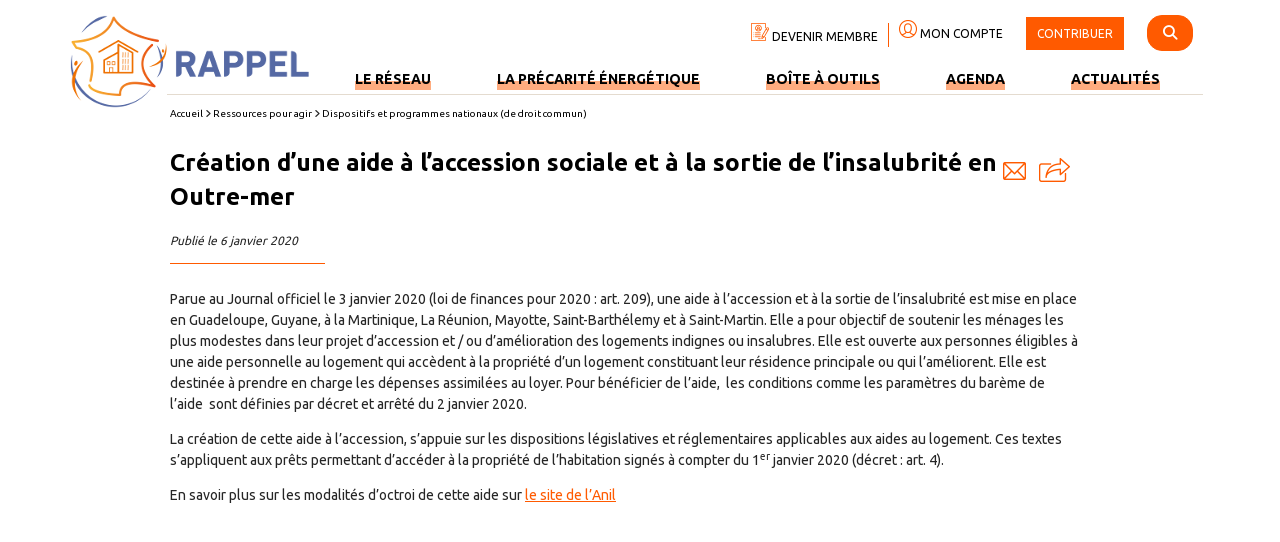

--- FILE ---
content_type: text/html; charset=UTF-8
request_url: https://www.precarite-energie.org/creation-dune-aide-a-laccession-sociale-et-a-la-sortie-de-linsalubrite-en-outre-mer/
body_size: 11164
content:
<!DOCTYPE html>
<!--[if lt IE 7]>      <html class="no-js lt-ie9 lt-ie8 lt-ie7"> <![endif]-->
<!--[if IE 7]>         <html class="no-js lt-ie9 lt-ie8"> <![endif]-->
<!--[if IE 8]>         <html class="no-js lt-ie9"> <![endif]-->
<!--[if gt IE 8]><!--> <html class="no-js"> <!--<![endif]-->
  <head>
    <!-- @patch 09/11/2021 ajout suivi GTM -->
	<script>var post_cat = "Dispositifs et programmes nationaux (de droit commun)";</script><script>var post_filtres = "Aides financières";</script>  	<script>
  	 console.log('GTM ',post_cat,post_filtres);

  	 window.dataLayer = window.dataLayer || [];
  	 window.dataLayer.push({
  		"attributes": {
  		   'category': post_cat,
  		   'filtres': post_filtres,
  		}
  	 });
  	</script>
	
    <!-- Google Tag Manager -->
    <script>(function(w,d,s,l,i){w[l]=w[l]||[];w[l].push({'gtm.start':
    new Date().getTime(),event:'gtm.js'});var f=d.getElementsByTagName(s)[0],
    j=d.createElement(s),dl=l!='dataLayer'?'&l='+l:'';j.async=true;j.src=
    'https://www.googletagmanager.com/gtm.js?id='+i+dl;f.parentNode.insertBefore(j,f);
    })(window,document,'script','dataLayer','GTM-KRLKRJT');</script>
    <!-- End Google Tag Manager -->

    <meta charset="utf-8">

    <!-- Always force latest IE rendering engine (even in intranet) & Chrome Frame
       Remove this if you use the .htaccess -->
    <meta http-equiv="X-UA-Compatible" content="IE=edge,chrome=1">

    <meta name="author" content="">

    <meta name="viewport" content="width=device-width">


    <link href="https://fonts.googleapis.com/css?family=Ubuntu:300,400,700" rel="stylesheet">

    <!-- Place favicon.ico and apple-touch-icon.png in the root directory -->

    <link rel="stylesheet" href="https://www.precarite-energie.org/wp-content/themes/rappel/html5-boilerplate/css/normalize.css">
    <link rel="stylesheet" href="https://www.precarite-energie.org/wp-content/themes/rappel/html5-boilerplate/css/rappel.css">

    <!-- Wordpress Templates require a style.css in theme root directory -->
    <link rel="stylesheet" href="https://www.precarite-energie.org/wp-content/themes/rappel/style.css">


    <!-- Wordpress Head Items -->
    <link rel="pingback" href="https://www.precarite-energie.org/xmlrpc.php" />

    <meta name='robots' content='index, follow, max-image-preview:large, max-snippet:-1, max-video-preview:-1' />
	<style>img:is([sizes="auto" i], [sizes^="auto," i]) { contain-intrinsic-size: 3000px 1500px }</style>
	
	<!-- This site is optimized with the Yoast SEO plugin v21.1 - https://yoast.com/wordpress/plugins/seo/ -->
	<title>Création d’une aide à l’accession sociale et à la sortie de l’insalubrité en Outre-mer - RAPPEL</title>
	<meta name="description" content="Parue au Journal officiel le 3 janvier 2020 (loi de finances pour 2020 : art. 209), une aide à l’accession et à la sortie de l’insalubrité est mise en" />
	<link rel="canonical" href="https://www.precarite-energie.org/creation-dune-aide-a-laccession-sociale-et-a-la-sortie-de-linsalubrite-en-outre-mer/" />
	<meta property="og:locale" content="fr_FR" />
	<meta property="og:type" content="article" />
	<meta property="og:title" content="Création d’une aide à l’accession sociale et à la sortie de l’insalubrité en Outre-mer - RAPPEL" />
	<meta property="og:description" content="Parue au Journal officiel le 3 janvier 2020 (loi de finances pour 2020 : art. 209), une aide à l’accession et à la sortie de l’insalubrité est mise en" />
	<meta property="og:url" content="https://www.precarite-energie.org/creation-dune-aide-a-laccession-sociale-et-a-la-sortie-de-linsalubrite-en-outre-mer/" />
	<meta property="og:site_name" content="RAPPEL" />
	<meta property="article:published_time" content="2020-01-06T16:21:24+00:00" />
	<meta property="article:modified_time" content="2020-01-06T16:21:26+00:00" />
	<meta name="author" content="cbally" />
	<meta name="twitter:card" content="summary_large_image" />
	<meta name="twitter:label1" content="Écrit par" />
	<meta name="twitter:data1" content="cbally" />
	<meta name="twitter:label2" content="Durée de lecture estimée" />
	<meta name="twitter:data2" content="1 minute" />
	<script type="application/ld+json" class="yoast-schema-graph">{"@context":"https://schema.org","@graph":[{"@type":"Article","@id":"https://www.precarite-energie.org/creation-dune-aide-a-laccession-sociale-et-a-la-sortie-de-linsalubrite-en-outre-mer/#article","isPartOf":{"@id":"https://www.precarite-energie.org/creation-dune-aide-a-laccession-sociale-et-a-la-sortie-de-linsalubrite-en-outre-mer/"},"author":{"name":"cbally","@id":"https://www.precarite-energie.org/#/schema/person/7f0edfd89e5cdd6e71ad97892446710a"},"headline":"Création d’une aide à l’accession sociale et à la sortie de l’insalubrité en Outre-mer","datePublished":"2020-01-06T16:21:24+00:00","dateModified":"2020-01-06T16:21:26+00:00","mainEntityOfPage":{"@id":"https://www.precarite-energie.org/creation-dune-aide-a-laccession-sociale-et-a-la-sortie-de-linsalubrite-en-outre-mer/"},"wordCount":219,"publisher":{"@id":"https://www.precarite-energie.org/#organization"},"articleSection":["Dispositifs et programmes nationaux (de droit commun)","Ressources pour agir"],"inLanguage":"fr-FR"},{"@type":"WebPage","@id":"https://www.precarite-energie.org/creation-dune-aide-a-laccession-sociale-et-a-la-sortie-de-linsalubrite-en-outre-mer/","url":"https://www.precarite-energie.org/creation-dune-aide-a-laccession-sociale-et-a-la-sortie-de-linsalubrite-en-outre-mer/","name":"Création d’une aide à l’accession sociale et à la sortie de l’insalubrité en Outre-mer - RAPPEL","isPartOf":{"@id":"https://www.precarite-energie.org/#website"},"datePublished":"2020-01-06T16:21:24+00:00","dateModified":"2020-01-06T16:21:26+00:00","description":"Parue au Journal officiel le 3 janvier 2020 (loi de finances pour 2020 : art. 209), une aide à l’accession et à la sortie de l’insalubrité est mise en","breadcrumb":{"@id":"https://www.precarite-energie.org/creation-dune-aide-a-laccession-sociale-et-a-la-sortie-de-linsalubrite-en-outre-mer/#breadcrumb"},"inLanguage":"fr-FR","potentialAction":[{"@type":"ReadAction","target":["https://www.precarite-energie.org/creation-dune-aide-a-laccession-sociale-et-a-la-sortie-de-linsalubrite-en-outre-mer/"]}]},{"@type":"BreadcrumbList","@id":"https://www.precarite-energie.org/creation-dune-aide-a-laccession-sociale-et-a-la-sortie-de-linsalubrite-en-outre-mer/#breadcrumb","itemListElement":[{"@type":"ListItem","position":1,"name":"Accueil","item":"https://www.precarite-energie.org/"},{"@type":"ListItem","position":2,"name":"Médiathèque","item":"https://www.precarite-energie.org/mediatheque/"},{"@type":"ListItem","position":3,"name":"Création d’une aide à l’accession sociale et à la sortie de l’insalubrité en Outre-mer"}]},{"@type":"WebSite","@id":"https://www.precarite-energie.org/#website","url":"https://www.precarite-energie.org/","name":"RAPPEL","description":"Le réseau des acteurs contre la pauvreté et la précarité énergétique dans le logement","publisher":{"@id":"https://www.precarite-energie.org/#organization"},"potentialAction":[{"@type":"SearchAction","target":{"@type":"EntryPoint","urlTemplate":"https://www.precarite-energie.org/?s={search_term_string}"},"query-input":"required name=search_term_string"}],"inLanguage":"fr-FR"},{"@type":"Organization","@id":"https://www.precarite-energie.org/#organization","name":"Le réseau des acteurs contre la pauvreté et la précarité énergétique dans le logement","url":"https://www.precarite-energie.org/","logo":{"@type":"ImageObject","inLanguage":"fr-FR","@id":"https://www.precarite-energie.org/#/schema/logo/image/","url":"https://www.precarite-energie.org/wp-content/uploads/2019/06/logo-rappel-precarite-energetique.png","contentUrl":"https://www.precarite-energie.org/wp-content/uploads/2019/06/logo-rappel-precarite-energetique.png","width":239,"height":93,"caption":"Le réseau des acteurs contre la pauvreté et la précarité énergétique dans le logement"},"image":{"@id":"https://www.precarite-energie.org/#/schema/logo/image/"}},{"@type":"Person","@id":"https://www.precarite-energie.org/#/schema/person/7f0edfd89e5cdd6e71ad97892446710a","name":"cbally"}]}</script>
	<!-- / Yoast SEO plugin. -->


<link rel='dns-prefetch' href='//stackpath.bootstrapcdn.com' />
<link rel='dns-prefetch' href='//cdnjs.cloudflare.com' />
<script type="text/javascript">
/* <![CDATA[ */
window._wpemojiSettings = {"baseUrl":"https:\/\/s.w.org\/images\/core\/emoji\/16.0.1\/72x72\/","ext":".png","svgUrl":"https:\/\/s.w.org\/images\/core\/emoji\/16.0.1\/svg\/","svgExt":".svg","source":{"concatemoji":"https:\/\/www.precarite-energie.org\/wp-includes\/js\/wp-emoji-release.min.js?ver=6.8.3"}};
/*! This file is auto-generated */
!function(s,n){var o,i,e;function c(e){try{var t={supportTests:e,timestamp:(new Date).valueOf()};sessionStorage.setItem(o,JSON.stringify(t))}catch(e){}}function p(e,t,n){e.clearRect(0,0,e.canvas.width,e.canvas.height),e.fillText(t,0,0);var t=new Uint32Array(e.getImageData(0,0,e.canvas.width,e.canvas.height).data),a=(e.clearRect(0,0,e.canvas.width,e.canvas.height),e.fillText(n,0,0),new Uint32Array(e.getImageData(0,0,e.canvas.width,e.canvas.height).data));return t.every(function(e,t){return e===a[t]})}function u(e,t){e.clearRect(0,0,e.canvas.width,e.canvas.height),e.fillText(t,0,0);for(var n=e.getImageData(16,16,1,1),a=0;a<n.data.length;a++)if(0!==n.data[a])return!1;return!0}function f(e,t,n,a){switch(t){case"flag":return n(e,"\ud83c\udff3\ufe0f\u200d\u26a7\ufe0f","\ud83c\udff3\ufe0f\u200b\u26a7\ufe0f")?!1:!n(e,"\ud83c\udde8\ud83c\uddf6","\ud83c\udde8\u200b\ud83c\uddf6")&&!n(e,"\ud83c\udff4\udb40\udc67\udb40\udc62\udb40\udc65\udb40\udc6e\udb40\udc67\udb40\udc7f","\ud83c\udff4\u200b\udb40\udc67\u200b\udb40\udc62\u200b\udb40\udc65\u200b\udb40\udc6e\u200b\udb40\udc67\u200b\udb40\udc7f");case"emoji":return!a(e,"\ud83e\udedf")}return!1}function g(e,t,n,a){var r="undefined"!=typeof WorkerGlobalScope&&self instanceof WorkerGlobalScope?new OffscreenCanvas(300,150):s.createElement("canvas"),o=r.getContext("2d",{willReadFrequently:!0}),i=(o.textBaseline="top",o.font="600 32px Arial",{});return e.forEach(function(e){i[e]=t(o,e,n,a)}),i}function t(e){var t=s.createElement("script");t.src=e,t.defer=!0,s.head.appendChild(t)}"undefined"!=typeof Promise&&(o="wpEmojiSettingsSupports",i=["flag","emoji"],n.supports={everything:!0,everythingExceptFlag:!0},e=new Promise(function(e){s.addEventListener("DOMContentLoaded",e,{once:!0})}),new Promise(function(t){var n=function(){try{var e=JSON.parse(sessionStorage.getItem(o));if("object"==typeof e&&"number"==typeof e.timestamp&&(new Date).valueOf()<e.timestamp+604800&&"object"==typeof e.supportTests)return e.supportTests}catch(e){}return null}();if(!n){if("undefined"!=typeof Worker&&"undefined"!=typeof OffscreenCanvas&&"undefined"!=typeof URL&&URL.createObjectURL&&"undefined"!=typeof Blob)try{var e="postMessage("+g.toString()+"("+[JSON.stringify(i),f.toString(),p.toString(),u.toString()].join(",")+"));",a=new Blob([e],{type:"text/javascript"}),r=new Worker(URL.createObjectURL(a),{name:"wpTestEmojiSupports"});return void(r.onmessage=function(e){c(n=e.data),r.terminate(),t(n)})}catch(e){}c(n=g(i,f,p,u))}t(n)}).then(function(e){for(var t in e)n.supports[t]=e[t],n.supports.everything=n.supports.everything&&n.supports[t],"flag"!==t&&(n.supports.everythingExceptFlag=n.supports.everythingExceptFlag&&n.supports[t]);n.supports.everythingExceptFlag=n.supports.everythingExceptFlag&&!n.supports.flag,n.DOMReady=!1,n.readyCallback=function(){n.DOMReady=!0}}).then(function(){return e}).then(function(){var e;n.supports.everything||(n.readyCallback(),(e=n.source||{}).concatemoji?t(e.concatemoji):e.wpemoji&&e.twemoji&&(t(e.twemoji),t(e.wpemoji)))}))}((window,document),window._wpemojiSettings);
/* ]]> */
</script>
<style id='wp-emoji-styles-inline-css' type='text/css'>

	img.wp-smiley, img.emoji {
		display: inline !important;
		border: none !important;
		box-shadow: none !important;
		height: 1em !important;
		width: 1em !important;
		margin: 0 0.07em !important;
		vertical-align: -0.1em !important;
		background: none !important;
		padding: 0 !important;
	}
</style>
<link rel='stylesheet' id='wp-block-library-css' href='https://www.precarite-energie.org/wp-includes/css/dist/block-library/style.min.css?ver=6.8.3' type='text/css' media='all' />
<style id='classic-theme-styles-inline-css' type='text/css'>
/*! This file is auto-generated */
.wp-block-button__link{color:#fff;background-color:#32373c;border-radius:9999px;box-shadow:none;text-decoration:none;padding:calc(.667em + 2px) calc(1.333em + 2px);font-size:1.125em}.wp-block-file__button{background:#32373c;color:#fff;text-decoration:none}
</style>
<link rel='stylesheet' id='editor-blocks-css' href='https://www.precarite-energie.org/wp-content/plugins/editor-blocks/dist/blocks.style.build.css?ver=1.2.0' type='text/css' media='all' />
<style id='global-styles-inline-css' type='text/css'>
:root{--wp--preset--aspect-ratio--square: 1;--wp--preset--aspect-ratio--4-3: 4/3;--wp--preset--aspect-ratio--3-4: 3/4;--wp--preset--aspect-ratio--3-2: 3/2;--wp--preset--aspect-ratio--2-3: 2/3;--wp--preset--aspect-ratio--16-9: 16/9;--wp--preset--aspect-ratio--9-16: 9/16;--wp--preset--color--black: #000000;--wp--preset--color--cyan-bluish-gray: #abb8c3;--wp--preset--color--white: #ffffff;--wp--preset--color--pale-pink: #f78da7;--wp--preset--color--vivid-red: #cf2e2e;--wp--preset--color--luminous-vivid-orange: #ff6900;--wp--preset--color--luminous-vivid-amber: #fcb900;--wp--preset--color--light-green-cyan: #7bdcb5;--wp--preset--color--vivid-green-cyan: #00d084;--wp--preset--color--pale-cyan-blue: #8ed1fc;--wp--preset--color--vivid-cyan-blue: #0693e3;--wp--preset--color--vivid-purple: #9b51e0;--wp--preset--gradient--vivid-cyan-blue-to-vivid-purple: linear-gradient(135deg,rgba(6,147,227,1) 0%,rgb(155,81,224) 100%);--wp--preset--gradient--light-green-cyan-to-vivid-green-cyan: linear-gradient(135deg,rgb(122,220,180) 0%,rgb(0,208,130) 100%);--wp--preset--gradient--luminous-vivid-amber-to-luminous-vivid-orange: linear-gradient(135deg,rgba(252,185,0,1) 0%,rgba(255,105,0,1) 100%);--wp--preset--gradient--luminous-vivid-orange-to-vivid-red: linear-gradient(135deg,rgba(255,105,0,1) 0%,rgb(207,46,46) 100%);--wp--preset--gradient--very-light-gray-to-cyan-bluish-gray: linear-gradient(135deg,rgb(238,238,238) 0%,rgb(169,184,195) 100%);--wp--preset--gradient--cool-to-warm-spectrum: linear-gradient(135deg,rgb(74,234,220) 0%,rgb(151,120,209) 20%,rgb(207,42,186) 40%,rgb(238,44,130) 60%,rgb(251,105,98) 80%,rgb(254,248,76) 100%);--wp--preset--gradient--blush-light-purple: linear-gradient(135deg,rgb(255,206,236) 0%,rgb(152,150,240) 100%);--wp--preset--gradient--blush-bordeaux: linear-gradient(135deg,rgb(254,205,165) 0%,rgb(254,45,45) 50%,rgb(107,0,62) 100%);--wp--preset--gradient--luminous-dusk: linear-gradient(135deg,rgb(255,203,112) 0%,rgb(199,81,192) 50%,rgb(65,88,208) 100%);--wp--preset--gradient--pale-ocean: linear-gradient(135deg,rgb(255,245,203) 0%,rgb(182,227,212) 50%,rgb(51,167,181) 100%);--wp--preset--gradient--electric-grass: linear-gradient(135deg,rgb(202,248,128) 0%,rgb(113,206,126) 100%);--wp--preset--gradient--midnight: linear-gradient(135deg,rgb(2,3,129) 0%,rgb(40,116,252) 100%);--wp--preset--font-size--small: 13px;--wp--preset--font-size--medium: 20px;--wp--preset--font-size--large: 36px;--wp--preset--font-size--x-large: 42px;--wp--preset--spacing--20: 0.44rem;--wp--preset--spacing--30: 0.67rem;--wp--preset--spacing--40: 1rem;--wp--preset--spacing--50: 1.5rem;--wp--preset--spacing--60: 2.25rem;--wp--preset--spacing--70: 3.38rem;--wp--preset--spacing--80: 5.06rem;--wp--preset--shadow--natural: 6px 6px 9px rgba(0, 0, 0, 0.2);--wp--preset--shadow--deep: 12px 12px 50px rgba(0, 0, 0, 0.4);--wp--preset--shadow--sharp: 6px 6px 0px rgba(0, 0, 0, 0.2);--wp--preset--shadow--outlined: 6px 6px 0px -3px rgba(255, 255, 255, 1), 6px 6px rgba(0, 0, 0, 1);--wp--preset--shadow--crisp: 6px 6px 0px rgba(0, 0, 0, 1);}:where(.is-layout-flex){gap: 0.5em;}:where(.is-layout-grid){gap: 0.5em;}body .is-layout-flex{display: flex;}.is-layout-flex{flex-wrap: wrap;align-items: center;}.is-layout-flex > :is(*, div){margin: 0;}body .is-layout-grid{display: grid;}.is-layout-grid > :is(*, div){margin: 0;}:where(.wp-block-columns.is-layout-flex){gap: 2em;}:where(.wp-block-columns.is-layout-grid){gap: 2em;}:where(.wp-block-post-template.is-layout-flex){gap: 1.25em;}:where(.wp-block-post-template.is-layout-grid){gap: 1.25em;}.has-black-color{color: var(--wp--preset--color--black) !important;}.has-cyan-bluish-gray-color{color: var(--wp--preset--color--cyan-bluish-gray) !important;}.has-white-color{color: var(--wp--preset--color--white) !important;}.has-pale-pink-color{color: var(--wp--preset--color--pale-pink) !important;}.has-vivid-red-color{color: var(--wp--preset--color--vivid-red) !important;}.has-luminous-vivid-orange-color{color: var(--wp--preset--color--luminous-vivid-orange) !important;}.has-luminous-vivid-amber-color{color: var(--wp--preset--color--luminous-vivid-amber) !important;}.has-light-green-cyan-color{color: var(--wp--preset--color--light-green-cyan) !important;}.has-vivid-green-cyan-color{color: var(--wp--preset--color--vivid-green-cyan) !important;}.has-pale-cyan-blue-color{color: var(--wp--preset--color--pale-cyan-blue) !important;}.has-vivid-cyan-blue-color{color: var(--wp--preset--color--vivid-cyan-blue) !important;}.has-vivid-purple-color{color: var(--wp--preset--color--vivid-purple) !important;}.has-black-background-color{background-color: var(--wp--preset--color--black) !important;}.has-cyan-bluish-gray-background-color{background-color: var(--wp--preset--color--cyan-bluish-gray) !important;}.has-white-background-color{background-color: var(--wp--preset--color--white) !important;}.has-pale-pink-background-color{background-color: var(--wp--preset--color--pale-pink) !important;}.has-vivid-red-background-color{background-color: var(--wp--preset--color--vivid-red) !important;}.has-luminous-vivid-orange-background-color{background-color: var(--wp--preset--color--luminous-vivid-orange) !important;}.has-luminous-vivid-amber-background-color{background-color: var(--wp--preset--color--luminous-vivid-amber) !important;}.has-light-green-cyan-background-color{background-color: var(--wp--preset--color--light-green-cyan) !important;}.has-vivid-green-cyan-background-color{background-color: var(--wp--preset--color--vivid-green-cyan) !important;}.has-pale-cyan-blue-background-color{background-color: var(--wp--preset--color--pale-cyan-blue) !important;}.has-vivid-cyan-blue-background-color{background-color: var(--wp--preset--color--vivid-cyan-blue) !important;}.has-vivid-purple-background-color{background-color: var(--wp--preset--color--vivid-purple) !important;}.has-black-border-color{border-color: var(--wp--preset--color--black) !important;}.has-cyan-bluish-gray-border-color{border-color: var(--wp--preset--color--cyan-bluish-gray) !important;}.has-white-border-color{border-color: var(--wp--preset--color--white) !important;}.has-pale-pink-border-color{border-color: var(--wp--preset--color--pale-pink) !important;}.has-vivid-red-border-color{border-color: var(--wp--preset--color--vivid-red) !important;}.has-luminous-vivid-orange-border-color{border-color: var(--wp--preset--color--luminous-vivid-orange) !important;}.has-luminous-vivid-amber-border-color{border-color: var(--wp--preset--color--luminous-vivid-amber) !important;}.has-light-green-cyan-border-color{border-color: var(--wp--preset--color--light-green-cyan) !important;}.has-vivid-green-cyan-border-color{border-color: var(--wp--preset--color--vivid-green-cyan) !important;}.has-pale-cyan-blue-border-color{border-color: var(--wp--preset--color--pale-cyan-blue) !important;}.has-vivid-cyan-blue-border-color{border-color: var(--wp--preset--color--vivid-cyan-blue) !important;}.has-vivid-purple-border-color{border-color: var(--wp--preset--color--vivid-purple) !important;}.has-vivid-cyan-blue-to-vivid-purple-gradient-background{background: var(--wp--preset--gradient--vivid-cyan-blue-to-vivid-purple) !important;}.has-light-green-cyan-to-vivid-green-cyan-gradient-background{background: var(--wp--preset--gradient--light-green-cyan-to-vivid-green-cyan) !important;}.has-luminous-vivid-amber-to-luminous-vivid-orange-gradient-background{background: var(--wp--preset--gradient--luminous-vivid-amber-to-luminous-vivid-orange) !important;}.has-luminous-vivid-orange-to-vivid-red-gradient-background{background: var(--wp--preset--gradient--luminous-vivid-orange-to-vivid-red) !important;}.has-very-light-gray-to-cyan-bluish-gray-gradient-background{background: var(--wp--preset--gradient--very-light-gray-to-cyan-bluish-gray) !important;}.has-cool-to-warm-spectrum-gradient-background{background: var(--wp--preset--gradient--cool-to-warm-spectrum) !important;}.has-blush-light-purple-gradient-background{background: var(--wp--preset--gradient--blush-light-purple) !important;}.has-blush-bordeaux-gradient-background{background: var(--wp--preset--gradient--blush-bordeaux) !important;}.has-luminous-dusk-gradient-background{background: var(--wp--preset--gradient--luminous-dusk) !important;}.has-pale-ocean-gradient-background{background: var(--wp--preset--gradient--pale-ocean) !important;}.has-electric-grass-gradient-background{background: var(--wp--preset--gradient--electric-grass) !important;}.has-midnight-gradient-background{background: var(--wp--preset--gradient--midnight) !important;}.has-small-font-size{font-size: var(--wp--preset--font-size--small) !important;}.has-medium-font-size{font-size: var(--wp--preset--font-size--medium) !important;}.has-large-font-size{font-size: var(--wp--preset--font-size--large) !important;}.has-x-large-font-size{font-size: var(--wp--preset--font-size--x-large) !important;}
:where(.wp-block-post-template.is-layout-flex){gap: 1.25em;}:where(.wp-block-post-template.is-layout-grid){gap: 1.25em;}
:where(.wp-block-columns.is-layout-flex){gap: 2em;}:where(.wp-block-columns.is-layout-grid){gap: 2em;}
:root :where(.wp-block-pullquote){font-size: 1.5em;line-height: 1.6;}
</style>
<link rel='stylesheet' id='contact-form-7-css' href='https://www.precarite-energie.org/wp-content/plugins/contact-form-7/includes/css/styles.css?ver=5.7.2' type='text/css' media='all' />
<link rel='stylesheet' id='module_menuburger-css' href='https://www.precarite-energie.org/wp-content/themes/rappel/lib/menuburger/menuburger.css?2014154776&#038;ver=6.8.3' type='text/css' media='all' />
<link rel='stylesheet' id='module_listscroller-css' href='https://www.precarite-energie.org/wp-content/themes/rappel/lib/listscroller/als.css?1042570258&#038;ver=6.8.3' type='text/css' media='all' />
<link rel='stylesheet' id='tablesorter-css' href='https://www.precarite-energie.org/wp-content/themes/rappel/lib/membres/jquery.tablesorter.css?1323581190&#038;ver=6.8.3' type='text/css' media='all' />
<style id='kadence-blocks-global-variables-inline-css' type='text/css'>
:root {--global-kb-font-size-sm:clamp(0.8rem, 0.73rem + 0.217vw, 0.9rem);--global-kb-font-size-md:clamp(1.1rem, 0.995rem + 0.326vw, 1.25rem);--global-kb-font-size-lg:clamp(1.75rem, 1.576rem + 0.543vw, 2rem);--global-kb-font-size-xl:clamp(2.25rem, 1.728rem + 1.63vw, 3rem);--global-kb-font-size-xxl:clamp(2.5rem, 1.456rem + 3.26vw, 4rem);--global-kb-font-size-xxxl:clamp(2.75rem, 0.489rem + 7.065vw, 6rem);}:root {--global-palette1: #3182CE;--global-palette2: #2B6CB0;--global-palette3: #1A202C;--global-palette4: #2D3748;--global-palette5: #4A5568;--global-palette6: #718096;--global-palette7: #EDF2F7;--global-palette8: #F7FAFC;--global-palette9: #ffffff;}
</style>
<link rel='stylesheet' id='style-theme-css' href='https://www.precarite-energie.org/wp-content/themes/rappel/includes/style.css?2001551189&#038;ver=6.8.3' type='text/css' media='all' />
<link rel='stylesheet' id='style-plus-css' href='https://www.precarite-energie.org/wp-content/themes/rappel/includes/plus.css?2106526895&#038;ver=6.8.3' type='text/css' media='all' />
<link rel='stylesheet' id='style-fontawesome-all-css' href='https://cdnjs.cloudflare.com/ajax/libs/font-awesome/6.4.2/css/all.min.css?ver=6.8.3' type='text/css' media='all' />
<link rel='stylesheet' id='style-fontawesome-v4shim-css' href='https://cdnjs.cloudflare.com/ajax/libs/font-awesome/6.4.2/css/v4-shims.min.css?ver=6.8.3' type='text/css' media='all' />
<script type="text/javascript" src="https://www.precarite-energie.org/wp-includes/js/jquery/jquery.min.js?ver=3.7.1" id="jquery-core-js"></script>
<script type="text/javascript" src="https://www.precarite-energie.org/wp-includes/js/jquery/jquery-migrate.min.js?ver=3.4.1" id="jquery-migrate-js"></script>
<script type="text/javascript" src="https://stackpath.bootstrapcdn.com/bootstrap/4.3.1/js/bootstrap.bundle.min.js?ver=6.8.3" id="boostrap-js"></script>
<script type="text/javascript" src="https://cdnjs.cloudflare.com/ajax/libs/bootstrap-multiselect/0.9.15/js/bootstrap-multiselect.min.js?ver=6.8.3" id="boostrap_multiselect-js"></script>
<link rel="https://api.w.org/" href="https://www.precarite-energie.org/wp-json/" /><link rel="alternate" title="JSON" type="application/json" href="https://www.precarite-energie.org/wp-json/wp/v2/posts/8460" /><link rel="EditURI" type="application/rsd+xml" title="RSD" href="https://www.precarite-energie.org/xmlrpc.php?rsd" />
<meta name="generator" content="WordPress 6.8.3" />
<link rel='shortlink' href='https://www.precarite-energie.org/?p=8460' />
<link rel="alternate" title="oEmbed (JSON)" type="application/json+oembed" href="https://www.precarite-energie.org/wp-json/oembed/1.0/embed?url=https%3A%2F%2Fwww.precarite-energie.org%2Fcreation-dune-aide-a-laccession-sociale-et-a-la-sortie-de-linsalubrite-en-outre-mer%2F" />
<link rel="alternate" title="oEmbed (XML)" type="text/xml+oembed" href="https://www.precarite-energie.org/wp-json/oembed/1.0/embed?url=https%3A%2F%2Fwww.precarite-energie.org%2Fcreation-dune-aide-a-laccession-sociale-et-a-la-sortie-de-linsalubrite-en-outre-mer%2F&#038;format=xml" />
<link rel="icon" href="https://www.precarite-energie.org/wp-content/uploads/2019/07/favicon-rappel.png" sizes="32x32" />
<link rel="icon" href="https://www.precarite-energie.org/wp-content/uploads/2019/07/favicon-rappel.png" sizes="192x192" />
<link rel="apple-touch-icon" href="https://www.precarite-energie.org/wp-content/uploads/2019/07/favicon-rappel.png" />
<meta name="msapplication-TileImage" content="https://www.precarite-energie.org/wp-content/uploads/2019/07/favicon-rappel.png" />
		<style type="text/css" id="wp-custom-css">
			.m0{ margin:0!important;}
.mt0{margin-top:0!important;}		</style>
		
</head>
<body class="wp-singular post-template-default single single-post postid-8460 single-format-standard wp-theme-rappel">
  <!-- Google Tag Manager (noscript) -->
<noscript><iframe src="https://www.googletagmanager.com/ns.html?id=GTM-KRLKRJT"
height="0" width="0" style="display:none;visibility:hidden"></iframe></noscript>
<!-- End Google Tag Manager (noscript) -->

  <!--[if lt IE 7]>
    <p class="chromeframe">You are using an outdated browser. <a href="http://browsehappy.com/">Upgrade your browser today</a> or <a href="http://www.google.com/chromeframe/?redirect=true">install Google Chrome Frame</a> to better experience this site.</p>
  <![endif]-->

<div id="site" class="site">
    <header id="header" class="site-header">



        <!-- header.twig start -->
		        <div class="section-header section-header-v2">
 <div class="wrap">
     <div class="col header-logo">
         <a href="/"><img src="/wp-content/uploads/2019/06/logo-rappel-precarite-energetique.png" /></a>
     </div>

     <div class="col header-menu-infos">

         <div class="top-header-wrapper header1">
             <div class="top-header-bg2">
                <span class="top-header-link"><a href="/devenir-membre/"><img src="/wp-content/themes/rappel/images/picto-devenir-membre.png" /> DEVENIR MEMBRE</a></span><span class="top-header-link"><a href="/espace-membre/"><img src="/wp-content/themes/rappel/images/picto-compte.png" /> MON COMPTE</a></span>
                   <span class="top-header-link contribuer">
                         <a href="/contribuer/">CONTRIBUER</a>
                  </span>

                  <span id="search-box" class="search-box" style="display: none;">
                <form method="get" action="/ressources/"><input  type="text" name="q" placeholder="Recherche par mots clés"></form>
                </span>
                <span id="search-toggle" class="search-picto"><i class="fas fa-search"></i></span>
             
            </div>
           
             
         </div>

         <div class="header-menu-infos-flex-wrapper">

            <div class="col header-menu">

              <nav class="menu-menu-principal-container">
                <ul id="menu-menu-principal" class="menu">
                                            <li class="nav-main-item  menu-item menu-item-type-post_type menu-item-object-page menu-item-852">
                            <a class="nav-main-link" href="https://www.precarite-energie.org/reseau-rappel/">Le réseau</a>
                                                    </li>
                                            <li class="nav-main-item  menu-item menu-item-type-post_type menu-item-object-page menu-item-853">
                            <a class="nav-main-link" href="https://www.precarite-energie.org/comprendre-la-precarite-energetique/">La précarité énergétique</a>
                                                    </li>
                                            <li class="nav-main-item  menu-item menu-item-type-post_type menu-item-object-page menu-item-854">
                            <a class="nav-main-link" href="https://www.precarite-energie.org/ressources-pour-agir/">Boîte à outils</a>
                                                    </li>
                                            <li class="nav-main-item  menu-item menu-item-type-post_type menu-item-object-page menu-item-12393">
                            <a class="nav-main-link" href="https://www.precarite-energie.org/agenda/">Agenda</a>
                                                    </li>
                                            <li class="nav-main-item  menu-item menu-item-type-custom menu-item-object-custom menu-item-12394">
                            <a class="nav-main-link" href="https://www.precarite-energie.org/ressources/?cat=actualites">Actualités</a>
                                                    </li>
                                    </ul>
            </nav>
          </div>

       

        </div>

  </div>
 </div>
</div>

<div class="wrap header-ariane-wrapper">
    <div class="row">
         <div class="header-ariane">
            <div class="ariane-wrapper is_mediatheque"><span class="ariane_elem"><a class="ariane-accueil" href="/">Accueil</a></span><span class="ariane_space"> <i class="fas fa-angle-right"></i> </span><span class="ariane_elem"><a href="/ressources-pour-agir/">Ressources pour agir</a></span><span class="ariane_space"> <i class="fas fa-angle-right"></i> </span><span class="ariane_elem"><a href="/ressources-pour-agir/">Dispositifs et programmes nationaux (de droit commun)</a></span></div>
         </div>
    </div>
</div>
		<!-- header.twig end -->

      </header>


    <aside id="aside" class="site-aside">
		<!-- aside.twig start -->
		<div class="section-aside">
	<div class="site-menuburger-close">
		<i class="fa fa-times-circle" aria-hidden="true"></i>
	</div>
    <div class="aside-menu">
	 	<nav class="menu-menu-principal-container">
            <ul id="menu-menu-principal" class="menu">
                                    <li class="nav-main-item  menu-item menu-item-type-post_type menu-item-object-page menu-item-852">
                        <a class="nav-main-link" href="https://www.precarite-energie.org/reseau-rappel/">Le réseau</a>
                                            </li>
                                    <li class="nav-main-item  menu-item menu-item-type-post_type menu-item-object-page menu-item-853">
                        <a class="nav-main-link" href="https://www.precarite-energie.org/comprendre-la-precarite-energetique/">La précarité énergétique</a>
                                            </li>
                                    <li class="nav-main-item  menu-item menu-item-type-post_type menu-item-object-page menu-item-854">
                        <a class="nav-main-link" href="https://www.precarite-energie.org/ressources-pour-agir/">Boîte à outils</a>
                                            </li>
                                    <li class="nav-main-item  menu-item menu-item-type-post_type menu-item-object-page menu-item-12393">
                        <a class="nav-main-link" href="https://www.precarite-energie.org/agenda/">Agenda</a>
                                            </li>
                                    <li class="nav-main-item  menu-item menu-item-type-custom menu-item-object-custom menu-item-12394">
                        <a class="nav-main-link" href="https://www.precarite-energie.org/ressources/?cat=actualites">Actualités</a>
                                            </li>
                            </ul>
        </nav>
    </div>
</div>
		<!-- aside.twig end -->
	</aside>

	<div id="content" class="site-content">
		<!-- .site-content start -->

        <div class="wrap">
            <!-- .wrap start -->
<div class="wrap">
        <div class="row row-without-sidebar">

			<div class="section-content section-content-single">
    <div class="wrap">

            <div class="hero-single">

                <div class="meta-single">
                    <p class="category-title" style="float:right">
                        <span class="post-share">
                            <!-- AddToAny BEGIN -->
                            <span class="a2a_kit picto">
                                <a class="a2a_button_email">
                                    <img src='/wp-content/uploads/2019/05/picto-mail.png' />
                                </a>
                            </span>
                            <script>
                            var a2a_config = a2a_config || {};
                            a2a_config.locale = "fr";
                            </script>
                            <script async src="https://static.addtoany.com/menu/page.js"></script>
                            <!-- AddToAny END -->
                            <!-- AddToAny BEGIN -->
                            <span class="picto">
                                <a class="a2a_dd" href="https://www.addtoany.com/share"><img src='/wp-content/uploads/2019/05/picto-share.png' /></a>
                            </span>
                            <script>
                            var a2a_config = a2a_config || {};
                            //a2a_config.onclick = 1;
                            a2a_config.locale = "fr";
                            //a2a_config.num_services = 2;
                            </script>
                            <script async src="https://static.addtoany.com/menu/page.js"></script>
                            <!-- AddToAny END -->
                        </span>
                    </p>

                    <h1 class="h1-single">Création d’une aide à l’accession sociale et à la sortie de l’insalubrité en Outre-mer</h1>
                    <p class="single-date">Publié le 6 janvier 2020
                    </p>
                </div>
                
                                <hr class="wp-block-separator orange-separator">
                <h2></h2>
            </div>
            <div class="content-single">
				
<p>Parue au Journal officiel le 3 janvier 2020 (loi de finances pour 2020 : art. 209), une aide à l’accession et à la sortie de l’insalubrité est mise en place  en Guadeloupe, Guyane, à la Martinique, La Réunion, Mayotte,  Saint-Barthélemy et à Saint-Martin.  Elle a pour objectif de soutenir les ménages les plus modestes dans leur  projet d’accession et / ou d&rsquo;amélioration des logements indignes ou  insalubres. Elle est ouverte aux personnes éligibles à une aide  personnelle au logement qui accèdent à la propriété d’un logement  constituant leur résidence principale ou qui l’améliorent. Elle est  destinée à prendre en charge les dépenses assimilées au loyer. Pour  bénéficier de l’aide,  les conditions comme les paramètres du barème de  l’aide  sont définies par décret et arrêté du 2 janvier 2020.   </p>



<p>La création de cette aide à l’accession, s’appuie sur les dispositions  législatives et réglementaires applicables aux aides au logement. Ces  textes s’appliquent aux prêts permettant d’accéder à la propriété de  l’habitation signés à compter du 1<sup>er</sup> janvier 2020 (décret : art. 4).  </p>



<p>En savoir plus sur les modalités d&rsquo;octroi de cette aide sur <a href="https://www.anil.org/aj-aide-accession-sociale-insalubrite-outre-mer/">le site de l&rsquo;Anil</a></p>

            </div>

    </div>
</div>
<hr class="wp-block-separator orange-separator">

    </div>
</div>
<div class="prefooter">    <div class="wrap">
        <div class="row">
            <div class="prefooter-posts-list-wrapper boxed-block">
                <div class="like-title">
                                        <p>Articles les plus récents dans cette rubrique</p>
                                        <hr class="orange-separator">
                </div>
                <div class="flex-wrapper">

                
                <div class="posts-list-item">
                    <a class="post-link-wrapper" href="https://www.precarite-energie.org/typologie-des-ressources-sur-la-precarite-energetique-boite-a-outils-du-rappel/">
                        <div class="posts-list-item-header">
                            <h3 class="post-title">Typologie des ressources pour agir contre la précarité énergétique &#8211; Version 2026</h3>
                        </div>
                        <p class="post-cat">Ressources pour agir</p>

                                                    <div class="post-thumbnail" style="background: url(https://www.precarite-energie.org/wp-content/uploads/2026/01/typologie-des-ressources-vf05012026-pdf.jpg) no-repeat center; background-size: contain;"></div>
                                                
                                                    <p class="post-author">Réseau RAPPEL, Mai 2017</p>
                                                <p class="post-link like-link more-link">Lire l'article</p>
                    </a>
                </div>

                
                <div class="posts-list-item">
                    <a class="post-link-wrapper" href="https://www.precarite-energie.org/domiscore-un-outil-pour-evaluer-limpact-de-lhabitat-sur-la-sante/">
                        <div class="posts-list-item-header">
                            <h3 class="post-title">Domiscore : un outil pour évaluer l&rsquo;impact de l&rsquo;habitat sur la santé</h3>
                        </div>
                        <p class="post-cat">Ressources pour agir</p>

                                                    <div class="post-thumbnail" style="background: url(https://www.precarite-energie.org/wp-content/uploads/2025/12/domiscore.png) no-repeat center; background-size: contain;"></div>
                                                
                                                    <p class="post-author">Haut Conseil de la Santé Publique</p>
                                                <p class="post-link like-link more-link">Lire l'article</p>
                    </a>
                </div>

                
                <div class="posts-list-item">
                    <a class="post-link-wrapper" href="https://www.precarite-energie.org/livre-jeremy-et-la-maison-malade/">
                        <div class="posts-list-item-header">
                            <h3 class="post-title">Livre « Jérémy et la maison malade »</h3>
                        </div>
                        <p class="post-cat">Ressources pour agir</p>

                                                    <div class="post-thumbnail" style="background: url(https://www.precarite-energie.org/wp-content/uploads/2025/11/capture-decran-2025-11-24-a-18.08.15.png) no-repeat center; background-size: contain;"></div>
                                                
                                                    <p class="post-author">Chaire HOPE, 2023</p>
                                                <p class="post-link like-link more-link">Lire l'article</p>
                    </a>
                </div>

                
                </div>
            </div>
        </div>
    </div>

</div>
        <!-- .wrap end -->
        </div>
	<!-- .site-content end -->
	</div>

    <div class="wrap" style="display:none";>
        <div class="row">
             <p>Pour trouver d'autres types de ressources, rendez-vous sur le site <a href="http://www.precarite-energie.org/" target="blank">RAPPEL</a>, réseau des acteurs contre la pauvreté et la précarité énergétique dans le logement.</p>
        </div>
    </div>

	<footer id="footer" class="site-footer" style="clear:both;">
		<!-- footer.twig begin -->
		<div class="section-footer">
    <div class="wrap">
        <div class="row">
            <div class="col footer-logo col_1_1">
                <a href="https://www.precarite-energie.org/"><img src="/wp-content/themes/rappel/images/logo-rappel-blanc.png" style="max-width: 58vw;height: fit-content;" /></a>
                <a target="_blank" href="https://cler.org/"><img src="/wp-content/themes/rappel/images/logo-cler-footer.png" style="max-width: 38vw;height: fit-content;" /></a>
            </div>
            <div class="col footer-contact col_1_1">
                <div class="contact-item">
                    NOUS CONTACTER
                    <p class="contact"><a href="/nous-contacter/"><img src="/wp-content/uploads/2019/04/picto-mains.png" /></a></p>
                </div>
                <div class="contact-item">
                    NOUS SUIVRE SUR
                    <p><a href="https://x.com/reseauCler" title="Twitter" target="_blank"><i class_off="fab fa-twitter" class="fa fa-brands fa-x-twitter"></i></a>
                    <a href="https://www.linkedin.com/company/reseau-cler/?viewAsMember=true" title="Linkedin" target="_blank"><i class="fab fa-linkedin-in"></i></a></p>
                </div>
								<!--
                <div class="contact-item">
                    RECEVOIR NOTRE NEWSLETTER
                    <div class="newsletter-form">
                        
                        <!-- Begin Mailchimp Signup Form -->
												<!--
                            <form method="post" action="https://cler.us15.list-manage.com/subscribe/post?u=9faed20656637a05aca9e2c53&id=2baa4b707e&f_id=002498e0f0" id="mc-embedded-subscribe-form" name="mc-embedded-subscribe-form" class="validate" target="_blank" novalidate>
                                <span class="input-email"><input type="email" name="EMAIL" title="adresse email" required="true" placeholder="Votre adresse email" id="mce-EMAIL"></span>
                                <div id="mce-error-response" style="display:none"></div>
                                <div id="mce-success-response" style="display:none"></div>
                                <div style="position: absolute; left: -5000px;" aria-hidden="true"><input type="text" name="b_9faed20656637a05aca9e2c53_2baa4b707e" tabindex="-1" value=""></div>
                                <input type="submit" value="OK" id="mc-embedded-subscribe">
                            </form>
                        <!--End mc_embed_signup-->
												<!--
                            
                    </div>
                </div>
								-->
            </div>
            <div class="col footer-links col_1_1">
                <span class="links"><a href="/mentions-legales">Mentions légales</a> - <a href="/plan-du-site">Plan du site</a></span>
            </div>
        </div>
    </div>
</div>
		<!-- footer.twig end -->
	</footer>
</div><!-- #site -->



  <!-- asynchronous google analytics: mathiasbynens.be/notes/async-analytics-snippet
       change the UA-XXXXX-X to be your site's ID -->
  <!-- WordPress.com does not allow Google Analytics code to be built into themes they host.
       Add this section from HTML Boilerplate manually (html5-boilerplate/index.html), or use a Google Analytics WordPress Plugin-->

  <!-- Google Analytics: change UA-XXXXX-X to be your site's ID. -->
  <!--<script>
    var _gaq=[['_setAccount','UA-11236314-5'],['_trackPageview']];
    (function(d,t){var g=d.createElement(t),s=d.getElementsByTagName(t)[0];
    g.src=('https:'==location.protocol?'//ssl':'//www')+'.google-analytics.com/ga.js';
    s.parentNode.insertBefore(g,s)}(document,'script'));
  </script>-->

  <script type="speculationrules">
{"prefetch":[{"source":"document","where":{"and":[{"href_matches":"\/*"},{"not":{"href_matches":["\/wp-*.php","\/wp-admin\/*","\/wp-content\/uploads\/*","\/wp-content\/*","\/wp-content\/plugins\/*","\/wp-content\/themes\/rappel\/*","\/*\\?(.+)"]}},{"not":{"selector_matches":"a[rel~=\"nofollow\"]"}},{"not":{"selector_matches":".no-prefetch, .no-prefetch a"}}]},"eagerness":"conservative"}]}
</script>
<script type="text/javascript" src="https://www.precarite-energie.org/wp-content/plugins/contact-form-7/includes/swv/js/index.js?ver=5.7.2" id="swv-js"></script>
<script type="text/javascript" id="contact-form-7-js-extra">
/* <![CDATA[ */
var wpcf7 = {"api":{"root":"https:\/\/www.precarite-energie.org\/wp-json\/","namespace":"contact-form-7\/v1"},"cached":"1"};
/* ]]> */
</script>
<script type="text/javascript" src="https://www.precarite-energie.org/wp-content/plugins/contact-form-7/includes/js/index.js?ver=5.7.2" id="contact-form-7-js"></script>
<script type="text/javascript" src="https://www.precarite-energie.org/wp-content/themes/rappel/lib/menuburger/menuburger.js?87891352&amp;ver=6.8.3" id="module_menuburger-js"></script>
<script type="text/javascript" src="https://www.precarite-energie.org/wp-content/themes/rappel/lib/listscroller/jquery.als-1.7.min.js?1651675406&amp;ver=6.8.3" id="module_listscroller-js"></script>
<script type="text/javascript" src="https://www.precarite-energie.org/wp-content/themes/rappel/includes/scripts.js?590710708&amp;ver=6.8.3" id="theme-js-js"></script>
  
  
	<!-- @patch 26/10/2021 ajout suivi GTM -->
	<!-- <script>
	 console.log('GTM Non classé');
	 window.dataLayer = window.dataLayer || [];
	 window.dataLayer.push({
		"attributes": {
		   'category': 'Non classé'
		}
	 });
 </script> -->
</body>
</html>
